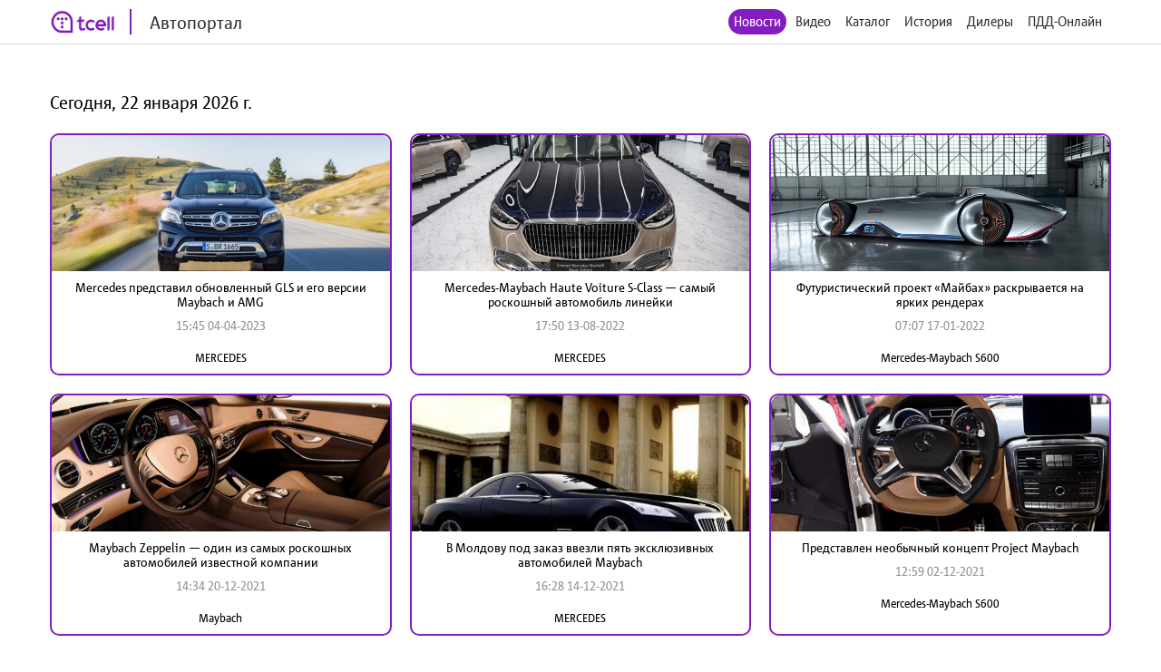

--- FILE ---
content_type: text/html; charset=utf-8
request_url: http://auto.tcell.tj/news?tag_id=2248
body_size: 4103
content:
<!DOCTYPE html>
<html>
<head>
    <meta name="viewport" content="width=device-width, minimum-scale=1.0, maximum-scale=1.0, user-scalable=no">
    <meta http-equiv="X-UA-Compatible" content="IE=edge">
    <meta name="format-detection" content="telephone=no">
    <title>Автопортал</title>
	<link rel="icon" href="/images/favicon_tcell.png">
    
    
    <script src="/js/jquery-3.4.1.min.js"></script>
    <script src="/js/select2.min.js"></script>
    <script src="/js/select2.ru.js"></script>
    <script src="/js/jquery.magnific-popup.min.js"></script>
    <script src="/js/jquery.inputmask.min.js"></script>
    <script src="/js/timer.jquery.min.js"></script>
    <script src="/js/slick.min.js"></script>
    <script src="/js/lib.js"></script>
    <script src="/js/app.js"></script>
    <script src="/js/pdd_assets.js"></script>
    <script src="/js/penalties.js"></script>
    <link rel="stylesheet" media="all" data-turbolinks-track="reload"
          href="/css/application.css"/>

</head>
<body>
<!-- Yandex.Metrika counter -->
<script type="text/javascript" >
   (function(m,e,t,r,i,k,a){m[i]=m[i]||function(){(m[i].a=m[i].a||[]).push(arguments)};
   m[i].l=1*new Date();k=e.createElement(t),a=e.getElementsByTagName(t)[0],k.async=1,k.src=r,a.parentNode.insertBefore(k,a)})
   (window, document, "script", "https://mc.yandex.ru/metrika/tag.js", "ym");

   ym(56380810, "init", {
        clickmap:true,
        trackLinks:true,
        accurateTrackBounce:true
   });
</script>
<noscript><div><img src="https://mc.yandex.ru/watch/56380810" style="position:absolute; left:-9999px;" alt="" /></div></noscript>
<!-- /Yandex.Metrika counter -->
	<header class="header">
		<div class="wrapper">
			<div class="header_left">
				<a href="/" class="header_logo">
					<img src="/images/logo_tcell.jpg">
					<span class="header_logo-text">Автопортал</span>
				</a>
			</div>
			<div class="header_right">
				<ul class="header_nav">
                    <li class="active"><a href="/news">Новости</a></li>
                
                    <li><a class="popup" href="#auth-form">Видео</a></li>
                    <li><a class="popup" href="#auth-form">Каталог</a></li>
                    <li><a class="popup" href="#auth-form">История</a></li>
                    <li><a class="popup" href="#auth-form">Дилеры</a></li>
                    <li><a class="popup" href="#auth-form">ПДД-Онлайн</a></li>
                
					<li>
						<div data-clone-id="brands"></div>
					</li>
				</ul>
				<div class="header_menu-btn"><i></i><i></i><i></i></div>
			</div>
            
		</div>
	</header>

    <div class="news">
        <div class="wrapper">
            <div class="news_content">
                <h1 class="news_date">
                    Сегодня, 22 января 2026 г.
                </h1>
                <div class="data-block">
                    <div class="data-block_items">
                        
                            <div class="data-block_item __col-3">
								<div class="data-block_col">
									<a href="/news/221540" class="data-block_image">
										<img src="/uploads/news/image/221540/fixed1480x800_65ec86fa76f71a31921b86aed67ecb2c.jpg" alt="">
									</a>
									<div class="data-block_content">
										<a href="/news/221540" class="data-block_title">
											Mercedes представил обновленный GLS и его версии Maybach и AMG
										</a>
										<div class="data-block_date">
											15:45 04-04-2023
										</div>
										<div class="data-block_tags">
											<a href="/news?tag_id=13595"
											   class="data-block_tag">
												MERCEDES
											</a>
										</div>
									</div>
								</div>
                            </div>
                        
                            <div class="data-block_item __col-3">
								<div class="data-block_col">
									<a href="/news/218877" class="data-block_image">
										<img src="/uploads/news/image/218877/fixed1480x800_0dad5a5479197f1dff089d2096d3f66b.jpg" alt="">
									</a>
									<div class="data-block_content">
										<a href="/news/218877" class="data-block_title">
											Mercedes-Maybach Haute Voiture S-Class — самый роскошный автомобиль линейки
										</a>
										<div class="data-block_date">
											17:50 13-08-2022
										</div>
										<div class="data-block_tags">
											<a href="/news?tag_id=13595"
											   class="data-block_tag">
												MERCEDES
											</a>
										</div>
									</div>
								</div>
                            </div>
                        
                            <div class="data-block_item __col-3">
								<div class="data-block_col">
									<a href="/news/209089" class="data-block_image">
										<img src="/uploads/news/image/209089/fixed1480x800_2ae7166c033c8f3cf38aa04cbe8a0a61.jpg" alt="">
									</a>
									<div class="data-block_content">
										<a href="/news/209089" class="data-block_title">
											Футуристический проект «Майбах» раскрывается на ярких рендерах
										</a>
										<div class="data-block_date">
											07:07 17-01-2022
										</div>
										<div class="data-block_tags">
											<a href="/news?tag_id=7839"
											   class="data-block_tag">
												Mercedes-Maybach S600
											</a>
										</div>
									</div>
								</div>
                            </div>
                        
                            <div class="data-block_item __col-3">
								<div class="data-block_col">
									<a href="/news/204989" class="data-block_image">
										<img src="/uploads/news/image/204989/fixed1480x800_fedb3fb5e9f4655b619954cdb899279a.jpg" alt="">
									</a>
									<div class="data-block_content">
										<a href="/news/204989" class="data-block_title">
											Maybach Zeppelin — один из самых роскошных автомобилей известной компании
										</a>
										<div class="data-block_date">
											14:34 20-12-2021
										</div>
										<div class="data-block_tags">
											<a href="/news?tag_id=2248"
											   class="data-block_tag">
												Maybach
											</a>
										</div>
									</div>
								</div>
                            </div>
                        
                            <div class="data-block_item __col-3">
								<div class="data-block_col">
									<a href="/news/144076" class="data-block_image">
										<img src="/uploads/news/image/144076/fixed1480x800_fd8a30d68c6b17038622783ff95d5437.jpg" alt="">
									</a>
									<div class="data-block_content">
										<a href="/news/144076" class="data-block_title">
											В Молдову под заказ ввезли пять эксклюзивных автомобилей Maybach
										</a>
										<div class="data-block_date">
											16:28 14-12-2021
										</div>
										<div class="data-block_tags">
											<a href="/news?tag_id=13595"
											   class="data-block_tag">
												MERCEDES
											</a>
										</div>
									</div>
								</div>
                            </div>
                        
                            <div class="data-block_item __col-3">
								<div class="data-block_col">
									<a href="/news/142386" class="data-block_image">
										<img src="/uploads/news/image/142386/fixed1480x800_d64c5b13ae11841923d22d00e74d9b4d.jpg" alt="">
									</a>
									<div class="data-block_content">
										<a href="/news/142386" class="data-block_title">
											Представлен необычный концепт Project Maybach
										</a>
										<div class="data-block_date">
											12:59 02-12-2021
										</div>
										<div class="data-block_tags">
											<a href="/news?tag_id=7839"
											   class="data-block_tag">
												Mercedes-Maybach S600
											</a>
										</div>
									</div>
								</div>
                            </div>
                        
                    </div>
                </div>
                <div class="pagination">
                    
                    
    
        
    
        
    
        
            <span class="page">
            
                <a href="/news?tag_id=2248&amp;page=1" class="active">1</a>
            
            </span>
        
    
        
            <span class="page">
            
                <a href="/news?tag_id=2248&amp;page=2" class="page-link">2</a>
            
            </span>
        
    
        
            <span class="page">
            
                <a href="/news?tag_id=2248&amp;page=3" class="page-link">3</a>
            
            </span>
        
    
    
        <span class="next">
        <a href="/news?tag_id=2248&amp;page=2"> &gt;&gt; </a>
        </span>
    
                </div>
            </div>
        </div>
    </div>


<footer class="footer">
	<div class="wrapper">
		<div class="footer_content">
			<div class="footer_left">
				<div class="footer_copy">@ Tcell</div>
			</div>
			<div class="footer_right">
				<a class="footer_link" href="/oferta.pdf">Условия сервиса</a>
			</div>
		</div>
	</div>
</footer>
<form id="subscribe-form" class="subscribe-form mfp-hide" action="/sessions/subscribe" accept-charset="UTF-8" data-remote="true" method="post">
    <div class="subscribe-form_ico">
		<img src="/images/ico-phone.svg" width="55" alt="">
	</div>
	<div class="subscribe-form_text">Подписка на Спортивный портал - <span style="color: red">стоимость 0,80 TJS/день</span>.</div>

	<button class="subscribe-form_button">Получить доступ</button>
			
	
	<div class="subscribe-form_text">
		Или наберите со своего мобильного устройства (активация *1191*8#, отключение *1191*8*0#)
	</div>
		
	
	
    <div class="subscribe-form_close popup-close"></div>
    <div class="subscribe-form_error"></div>
</form>


<div id="block-form" class="subscribe-form mfp-hide">
    <h3>Финансовая блокировка</h3>
    <p>На Вашем счету недостаточно средств. Пополните счет и попробуйте снова.</p>
    <div class="subscribe-form_close popup-close"></div>
</div>

<div id="subscribe-info" class="subscribe-form mfp-hide">
    <h3>Управление подпиской</h3>
    <p>Для подключения подписки отправьте СТАРТ1 на номер <strong>НОМЕР</strong>.</p>
    <div class="subscribe-form_close popup-close"></div>
</div>


<form id="auth-form" class="auth-form mfp-hide" action="/sessions/check" accept-charset="UTF-8"
      data-remote="true" method="post">
    <h3>Войти</h3>
    <input type="text" name="msisdn" id="msisdn" placeholder="+999999999999" class="auth-form_input tel"/>
    <button class="auth-form_button">Получить код</button>
    <div class="auth-form_close popup-close"></div>
    <div class="auth-form_error"></div>
</form>

<form id="auth-code-form" class="auth-form mfp-hide" action="/sessions/check" accept-charset="UTF-8"
      data-remote="true" method="post">
    <h3>Введите код из SMS</h3>
    <input type="text" name="code" id="code" class="auth-form_input-2" placeholder="Введите полученный код"/>
    <button class="auth-form_button">Войти</button>
    <div class="auth-form_close popup-close"></div>
    <div class="auth-form_error"></div>
</form>

<div class="playing-form mfp-hide" id="playing-form">
	<div class="playing-form_text">
		Тарификация интернет трафика оплачивается дополнительно по тарифам Оператора в соответствии с вашим тарифным планом.
	</div>
</div>


<script>
    function session_check(event) {
        var data = $(this).serializeArray().reduce(function (obj, item) {
            obj[item.name] = item.value;
            return obj;
        }, {});
        $(".auth-form_error").text('');
        $(".auth-form_error").removeClass("active");

        $.post(
            $(this).attr('action'),
            data,
            onAjaxSuccess
        );

        function onAjaxSuccess(result) {
            if (result == 'otp') {
                openForm('#auth-code-form');
            } else if (result == 'no') {
                openForm('#subscribe-info');
            } else if (result == 'reload') {
                window.location.reload(true);
            } else if (result == 'code_error') {
                $(".auth-form_error").text('Неверный проверочный код');
                $(".auth-form_error").addClass("active");
            } else if (result == 'wrong') {
                $(".auth-form_error").text('Данный номер не принадлежит оператору Tcell Таджикистан');
                $(".auth-form_error").addClass("active");
            } else {
                $(".popup").magnificPopup.open();
            }
        }

        event.preventDefault();
    }


    function subscribe(event) {
        var data = $(this).serializeArray().reduce(function (obj, item) {
            obj[item.name] = item.value;
            return obj;
        }, {});
        $(".subscribe-form_error").text('');
        $(".subscribe-form_error").removeClass("active");

        $.post(
            $(this).attr('action'),
            data,
            onAjaxSuccess
        );

        function onAjaxSuccess(result) {
            if (result == 'subscribed') {
                window.location.reload(true);
            } else if (result == 'allowed') {
                window.location.reload(true);
            } else {
                $(".subscribe-form_error").text('Ошибка при подписке');
                $(".subscribe-form_error").addClass("active");
            }
        }

        event.preventDefault();
    }
    $("#auth-form").submit(session_check);
    $("#auth-code-form").submit(session_check);
    $("#subscribe-form").submit(subscribe);

    $("#msisdn").on("change paste keyup", function () {
        if ($(".auth-form_error").text()) {
            $(".auth-form_error").text('');
            $(".auth-form_error").removeClass("active");
        }

    });

</script>

</body>
</html>